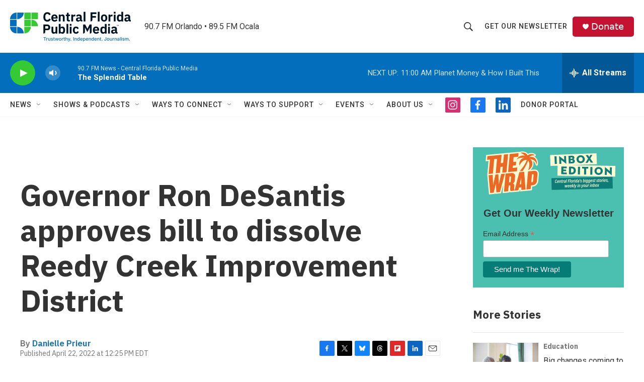

--- FILE ---
content_type: text/html; charset=utf-8
request_url: https://www.google.com/recaptcha/api2/aframe
body_size: 184
content:
<!DOCTYPE HTML><html><head><meta http-equiv="content-type" content="text/html; charset=UTF-8"></head><body><script nonce="F5CF22tTqEKEmpDvOc_HKA">/** Anti-fraud and anti-abuse applications only. See google.com/recaptcha */ try{var clients={'sodar':'https://pagead2.googlesyndication.com/pagead/sodar?'};window.addEventListener("message",function(a){try{if(a.source===window.parent){var b=JSON.parse(a.data);var c=clients[b['id']];if(c){var d=document.createElement('img');d.src=c+b['params']+'&rc='+(localStorage.getItem("rc::a")?sessionStorage.getItem("rc::b"):"");window.document.body.appendChild(d);sessionStorage.setItem("rc::e",parseInt(sessionStorage.getItem("rc::e")||0)+1);localStorage.setItem("rc::h",'1768750906384');}}}catch(b){}});window.parent.postMessage("_grecaptcha_ready", "*");}catch(b){}</script></body></html>